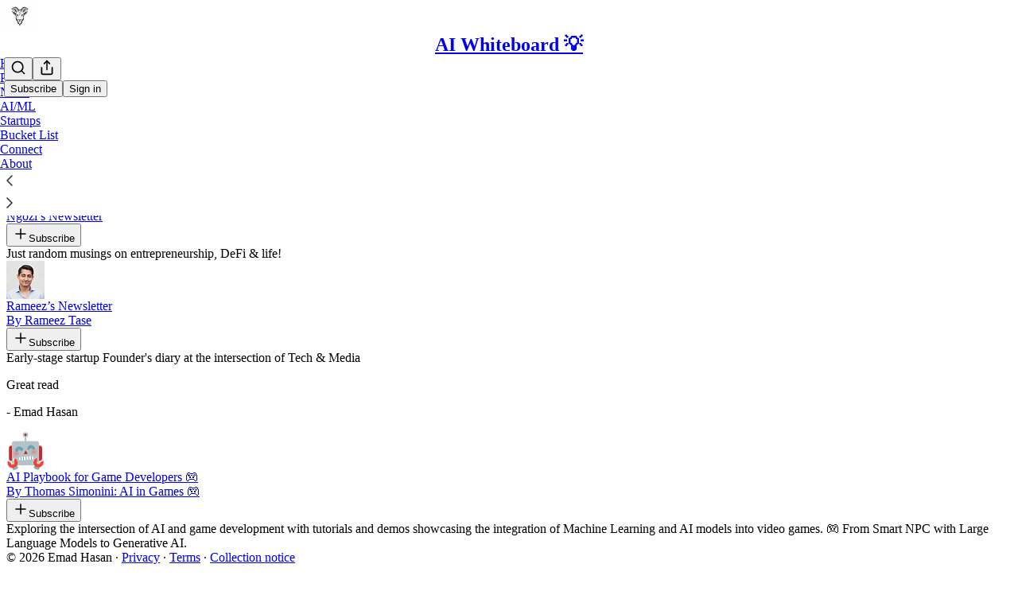

--- FILE ---
content_type: application/javascript
request_url: https://substackcdn.com/bundle/static/js/1270.7159200a.js
body_size: 7070
content:
(self.webpackChunksubstack=self.webpackChunksubstack||[]).push([["1270"],{52482:function(t,e,r){t.exports=r(74808)},67358:function(t,e,r){"use strict";var n,i=(n=r(17402))&&n.__esModule?n:{default:n},o=function(t){if(t&&t.__esModule)return t;var e={};if(null!=t)for(var r in t)Object.prototype.hasOwnProperty.call(t,r)&&(e[r]=t[r]);return e.default=t,e}(r(74808)),a=o.options,l=a.Options;e.default=function(t){if("function"!=typeof t&&null!==t)throw TypeError("Super expression must either be null or a function, not "+typeof t);function e(){if(!(this instanceof e))throw TypeError("Cannot call a class as a function");var r=t.apply(this,arguments);if(!this)throw ReferenceError("this hasn't been initialised - super() hasn't been called");return r&&("object"==typeof r||"function"==typeof r)?r:this}return e.prototype=Object.create(t&&t.prototype,{constructor:{value:e,enumerable:!1,writable:!0,configurable:!0}}),t&&(Object.setPrototypeOf?Object.setPrototypeOf(e,t):e.__proto__=t),e.prototype.render=function(){var t={key:"linkified-element-0"};for(var e in this.props)"options"!==e&&"tagName"!==e&&(t[e]=this.props[e]);var r=new l(this.props.options),n=this.props.tagName||"span";return function t(e,r){var n=arguments.length>2&&void 0!==arguments[2]?arguments[2]:0;if(0===i.default.Children.count(e.props.children))return e;var l=[];i.default.Children.forEach(e.props.children,function(e){"string"==typeof e?(n+=1,l.push.apply(l,function(t,e){for(var r=o.tokenize(t),n=[],a=0,l=0;l<r.length;l++){var s=r[l];if("nl"===s.type&&e.nl2br){n.push(i.default.createElement("br",{key:"linkified-"+ ++a}));continue}if(!s.isLink||!e.check(s)){n.push(s.toString());continue}var c=e.resolve(s),u=c.formatted,f=c.formattedHref,d=c.tagName,h=c.className,p=c.target,v=c.attributes,y={key:"linkified-"+ ++a,href:f};if(h&&(y.className=h),p&&(y.target=p),v)for(var m in v)y[m]=v[m];n.push(i.default.createElement(d,y,u))}return n}(e,r))):i.default.isValidElement(e)?"string"==typeof e.type&&a.contains(r.ignoreTags,e.type.toUpperCase())?l.push(e):l.push(t(e,r,++n)):l.push(e)});var s={key:"linkified-element-"+n};for(var c in e.props)s[c]=e.props[c];return i.default.cloneElement(e,s,l)}(i.default.createElement(n,t),r,0)},e}(i.default.Component)},74808:function(t,e,r){"use strict";e.__esModule=!0,e.tokenize=e.test=e.scanner=e.parser=e.options=e.inherits=e.find=void 0;var n=r(9773),i=l(r(85747)),o=l(r(39741)),a=l(r(99472));function l(t){if(t&&t.__esModule)return t;var e={};if(null!=t)for(var r in t)Object.prototype.hasOwnProperty.call(t,r)&&(e[r]=t[r]);return e.default=t,e}Array.isArray||(Array.isArray=function(t){return"[object Array]"===Object.prototype.toString.call(t)});var s=function(t){return a.run(o.run(t))};e.find=function(t){for(var e=arguments.length>1&&void 0!==arguments[1]?arguments[1]:null,r=s(t),n=[],i=0;i<r.length;i++){var o=r[i];o.isLink&&(!e||o.type===e)&&n.push(o.toObject())}return n},e.inherits=n.inherits,e.options=i,e.parser=a,e.scanner=o,e.test=function(t){var e=arguments.length>1&&void 0!==arguments[1]?arguments[1]:null,r=s(t);return 1===r.length&&r[0].isLink&&(!e||r[0].type===e)},e.tokenize=s},87805:function(t,e,r){var n=r(43360),i=r(75288);t.exports=function(t,e,r){(void 0===r||i(t[e],r))&&(void 0!==r||e in t)||n(t,e,r)}},85250:function(t,e,r){var n=r(37217),i=r(87805),o=r(86649),a=r(42824),l=r(23805),s=r(37241),c=r(14974);t.exports=function t(e,r,u,f,d){e!==r&&o(r,function(o,s){if(d||(d=new n),l(o))a(e,r,s,u,t,f,d);else{var h=f?f(c(e,s),o,s+"",e,r,d):void 0;void 0===h&&(h=o),i(e,s,h)}},s)}},42824:function(t,e,r){var n=r(87805),i=r(93290),o=r(71961),a=r(23007),l=r(35529),s=r(72428),c=r(56449),u=r(83693),f=r(3656),d=r(1882),h=r(23805),p=r(11331),v=r(37167),y=r(14974),m=r(69884);t.exports=function(t,e,r,g,k,x,M){var S=y(t,r),_=y(e,r),A=M.get(_);if(A)return void n(t,r,A);var b=x?x(S,_,r+"",t,e,M):void 0,I=void 0===b;if(I){var O=c(_),w=!O&&f(_),z=!O&&!w&&v(_);b=_,O||w||z?c(S)?b=S:u(S)?b=a(S):w?(I=!1,b=i(_,!0)):z?(I=!1,b=o(_,!0)):b=[]:p(_)||s(_)?(b=S,s(S)?b=m(S):(!h(S)||d(S))&&(b=l(_))):I=!1}I&&(M.set(_,b),k(b,_,g,x,M),M.delete(_)),n(t,r,b)}},13195:function(t){var e=Math.floor,r=Math.random;t.exports=function(t,n){return t+e(r()*(n-t+1))}},30514:function(t,e,r){var n=r(34932);t.exports=function(t,e){return n(e,function(e){return t[e]})}},20999:function(t,e,r){var n=r(69302),i=r(36800);t.exports=function(t){return n(function(e,r){var n=-1,o=r.length,a=o>1?r[o-1]:void 0,l=o>2?r[2]:void 0;for(a=t.length>3&&"function"==typeof a?(o--,a):void 0,l&&i(r[0],r[1],l)&&(a=o<3?void 0:a,o=1),e=Object(e);++n<o;){var s=r[n];s&&t(e,s,n,a)}return e})}},14974:function(t){t.exports=function(t,e){if(("constructor"!==e||"function"!=typeof t[e])&&"__proto__"!=e)return t[e]}},76703:function(t,e,r){var n=r(56449);t.exports=function(){if(!arguments.length)return[];var t=arguments[0];return n(t)?t:[t]}},21013:function(t,e,r){var n=r(25160),i=r(36800),o=r(61489),a=Math.ceil,l=Math.max;t.exports=function(t,e,r){e=(r?i(t,e,r):void 0===e)?1:l(o(e),0);var s=null==t?0:t.length;if(!s||e<1)return[];for(var c=0,u=0,f=Array(a(s/e));c<s;)f[u++]=n(t,c,c+=e);return f}},24713:function(t,e,r){var n=r(2523),i=r(15389),o=r(61489),a=Math.max;t.exports=function(t,e,r){var l=null==t?0:t.length;if(!l)return -1;var s=null==r?0:o(r);return s<0&&(s=a(l+s,0)),n(t,i(e,3),s)}},55364:function(t,e,r){var n=r(85250);t.exports=r(20999)(function(t,e,r){n(t,e,r)})},36119:function(t,e,r){var n=r(17721),i=r(83488);t.exports=function(t){return t&&t.length?n(t,i):0}},69884:function(t,e,r){var n=r(21791),i=r(37241);t.exports=function(t){return n(t,i(t))}},35880:function(t,e,r){var n=r(30514),i=r(95950);t.exports=function(t){return null==t?[]:n(t,i(t))}},72536:function(t,e,r){"use strict";r.d(e,{A:()=>n});let n=(0,r(81315).A)("arrow-left-from-line",[["path",{d:"m9 6-6 6 6 6",key:"7v63n9"}],["path",{d:"M3 12h14",key:"13k4hi"}],["path",{d:"M21 19V5",key:"b4bplr"}]])},26747:function(t,e,r){"use strict";r.d(e,{A:()=>n});let n=(0,r(81315).A)("arrow-right-from-line",[["path",{d:"M3 5v14",key:"1nt18q"}],["path",{d:"M21 12H7",key:"13ipq5"}],["path",{d:"m15 18 6-6-6-6",key:"6tx3qv"}]])},55300:function(t,e,r){"use strict";r.d(e,{A:()=>n});let n=(0,r(81315).A)("chart-no-axes-column-increasing",[["line",{x1:"12",x2:"12",y1:"20",y2:"10",key:"1vz5eb"}],["line",{x1:"18",x2:"18",y1:"20",y2:"4",key:"cun8e5"}],["line",{x1:"6",x2:"6",y1:"20",y2:"16",key:"hq0ia6"}]])},57423:function(t,e,r){"use strict";r.d(e,{A:()=>n});let n=(0,r(81315).A)("circle-check",[["circle",{cx:"12",cy:"12",r:"10",key:"1mglay"}],["path",{d:"m9 12 2 2 4-4",key:"dzmm74"}]])},31125:function(t,e,r){"use strict";r.d(e,{A:()=>n});let n=(0,r(81315).A)("circle-slash",[["circle",{cx:"12",cy:"12",r:"10",key:"1mglay"}],["line",{x1:"9",x2:"15",y1:"15",y2:"9",key:"1dfufj"}]])},68397:function(t,e,r){"use strict";r.d(e,{A:()=>n});let n=(0,r(81315).A)("circle-user",[["circle",{cx:"12",cy:"12",r:"10",key:"1mglay"}],["circle",{cx:"12",cy:"10",r:"3",key:"ilqhr7"}],["path",{d:"M7 20.662V19a2 2 0 0 1 2-2h6a2 2 0 0 1 2 2v1.662",key:"154egf"}]])},68309:function(t,e,r){"use strict";r.d(e,{A:()=>n});let n=(0,r(81315).A)("circle",[["circle",{cx:"12",cy:"12",r:"10",key:"1mglay"}]])},47233:function(t,e,r){"use strict";r.d(e,{A:()=>n});let n=(0,r(81315).A)("clock-9",[["circle",{cx:"12",cy:"12",r:"10",key:"1mglay"}],["polyline",{points:"12 6 12 12 7.5 12",key:"1k60p0"}]])},27235:function(t,e,r){"use strict";r.d(e,{A:()=>n});let n=(0,r(81315).A)("clock",[["circle",{cx:"12",cy:"12",r:"10",key:"1mglay"}],["polyline",{points:"12 6 12 12 16 14",key:"68esgv"}]])},6505:function(t,e,r){"use strict";r.d(e,{A:()=>n});let n=(0,r(81315).A)("cloud-download",[["path",{d:"M12 13v8l-4-4",key:"1f5nwf"}],["path",{d:"m12 21 4-4",key:"1lfcce"}],["path",{d:"M4.393 15.269A7 7 0 1 1 15.71 8h1.79a4.5 4.5 0 0 1 2.436 8.284",key:"ui1hmy"}]])},47870:function(t,e,r){"use strict";r.d(e,{A:()=>n});let n=(0,r(81315).A)("flame",[["path",{d:"M8.5 14.5A2.5 2.5 0 0 0 11 12c0-1.38-.5-2-1-3-1.072-2.143-.224-4.054 2-6 .5 2.5 2 4.9 4 6.5 2 1.6 3 3.5 3 5.5a7 7 0 1 1-14 0c0-1.153.433-2.294 1-3a2.5 2.5 0 0 0 2.5 2.5z",key:"96xj49"}]])},83128:function(t,e,r){"use strict";r.d(e,{A:()=>n});let n=(0,r(81315).A)("layout-list",[["rect",{width:"7",height:"7",x:"3",y:"3",rx:"1",key:"1g98yp"}],["rect",{width:"7",height:"7",x:"3",y:"14",rx:"1",key:"1bb6yr"}],["path",{d:"M14 4h7",key:"3xa0d5"}],["path",{d:"M14 9h7",key:"1icrd9"}],["path",{d:"M14 15h7",key:"1mj8o2"}],["path",{d:"M14 20h7",key:"11slyb"}]])},76987:function(t,e,r){"use strict";r.d(e,{A:()=>n});let n=(0,r(81315).A)("mail-open",[["path",{d:"M21.2 8.4c.5.38.8.97.8 1.6v10a2 2 0 0 1-2 2H4a2 2 0 0 1-2-2V10a2 2 0 0 1 .8-1.6l8-6a2 2 0 0 1 2.4 0l8 6Z",key:"1jhwl8"}],["path",{d:"m22 10-8.97 5.7a1.94 1.94 0 0 1-2.06 0L2 10",key:"1qfld7"}]])},76069:function(t,e,r){"use strict";r.d(e,{A:()=>n});let n=(0,r(81315).A)("map-pin",[["path",{d:"M20 10c0 4.993-5.539 10.193-7.399 11.799a1 1 0 0 1-1.202 0C9.539 20.193 4 14.993 4 10a8 8 0 0 1 16 0",key:"1r0f0z"}],["circle",{cx:"12",cy:"10",r:"3",key:"ilqhr7"}]])},6896:function(t,e,r){"use strict";r.d(e,{A:()=>n});let n=(0,r(81315).A)("message-circle-plus",[["path",{d:"M7.9 20A9 9 0 1 0 4 16.1L2 22Z",key:"vv11sd"}],["path",{d:"M8 12h8",key:"1wcyev"}],["path",{d:"M12 8v8",key:"napkw2"}]])},47504:function(t,e,r){"use strict";r.d(e,{A:()=>n});let n=(0,r(81315).A)("message-square",[["path",{d:"M21 15a2 2 0 0 1-2 2H7l-4 4V5a2 2 0 0 1 2-2h14a2 2 0 0 1 2 2z",key:"1lielz"}]])},5061:function(t,e,r){"use strict";r.d(e,{A:()=>n});let n=(0,r(81315).A)("messages-square",[["path",{d:"M14 9a2 2 0 0 1-2 2H6l-4 4V4a2 2 0 0 1 2-2h8a2 2 0 0 1 2 2z",key:"p1xzt8"}],["path",{d:"M18 9h2a2 2 0 0 1 2 2v11l-4-4h-6a2 2 0 0 1-2-2v-1",key:"1cx29u"}]])},53971:function(t,e,r){"use strict";r.d(e,{A:()=>n});let n=(0,r(81315).A)("move-right",[["path",{d:"M18 8L22 12L18 16",key:"1r0oui"}],["path",{d:"M2 12H22",key:"1m8cig"}]])},49921:function(t,e,r){"use strict";r.d(e,{A:()=>n});let n=(0,r(81315).A)("panel-right-close",[["rect",{width:"18",height:"18",x:"3",y:"3",rx:"2",key:"afitv7"}],["path",{d:"M15 3v18",key:"14nvp0"}],["path",{d:"m8 9 3 3-3 3",key:"12hl5m"}]])},11749:function(t,e,r){"use strict";r.d(e,{A:()=>n});let n=(0,r(81315).A)("thumbs-down",[["path",{d:"M17 14V2",key:"8ymqnk"}],["path",{d:"M9 18.12 10 14H4.17a2 2 0 0 1-1.92-2.56l2.33-8A2 2 0 0 1 6.5 2H20a2 2 0 0 1 2 2v8a2 2 0 0 1-2 2h-2.76a2 2 0 0 0-1.79 1.11L12 22a3.13 3.13 0 0 1-3-3.88Z",key:"m61m77"}]])},1839:function(t,e,r){"use strict";r.d(e,{A:()=>n});let n=(0,r(81315).A)("trash",[["path",{d:"M3 6h18",key:"d0wm0j"}],["path",{d:"M19 6v14c0 1-1 2-2 2H7c-1 0-2-1-2-2V6",key:"4alrt4"}],["path",{d:"M8 6V4c0-1 1-2 2-2h4c1 0 2 1 2 2v2",key:"v07s0e"}]])},37623:function(t,e,r){"use strict";r.d(e,{A:()=>n});let n=(0,r(81315).A)("user-check",[["path",{d:"M16 21v-2a4 4 0 0 0-4-4H6a4 4 0 0 0-4 4v2",key:"1yyitq"}],["circle",{cx:"9",cy:"7",r:"4",key:"nufk8"}],["polyline",{points:"16 11 18 13 22 9",key:"1pwet4"}]])},93893:function(t,e,r){"use strict";r.d(e,{A:()=>n});let n=(0,r(81315).A)("users",[["path",{d:"M16 21v-2a4 4 0 0 0-4-4H6a4 4 0 0 0-4 4v2",key:"1yyitq"}],["circle",{cx:"9",cy:"7",r:"4",key:"nufk8"}],["path",{d:"M22 21v-2a4 4 0 0 0-3-3.87",key:"kshegd"}],["path",{d:"M16 3.13a4 4 0 0 1 0 7.75",key:"1da9ce"}]])},6579:function(t,e,r){"use strict";r.d(e,{_m:()=>q,t7:()=>L});var n,i,o,a,l,s,c,u,f,d,h,p=r(40160),v=r(40321),y=r(46612),m=Number.isNaN||function(t){return"number"==typeof t&&t!=t};function g(t,e){if(t.length!==e.length)return!1;for(var r,n,i=0;i<t.length;i++)if(!((r=t[i])===(n=e[i])||m(r)&&m(n))&&1)return!1;return!0}let k=function(t,e){void 0===e&&(e=g);var r,n,i=[],o=!1;return function(){for(var a=[],l=0;l<arguments.length;l++)a[l]=arguments[l];return o&&r===this&&e(a,i)||(n=t.apply(this,a),o=!0,r=this,i=a),n}};var x=r(17402),M=r(54707),S="object"==typeof performance&&"function"==typeof performance.now?function(){return performance.now()}:function(){return Date.now()};function _(t){cancelAnimationFrame(t.id)}var A=-1;function b(t){if(void 0===t&&(t=!1),-1===A||t){var e=document.createElement("div"),r=e.style;r.width="50px",r.height="50px",r.overflow="scroll",document.body.appendChild(e),A=e.offsetWidth-e.clientWidth,document.body.removeChild(e)}return A}var I=null;function O(t){if(void 0===t&&(t=!1),null===I||t){var e=document.createElement("div"),r=e.style;r.width="50px",r.height="50px",r.overflow="scroll",r.direction="rtl";var n=document.createElement("div"),i=n.style;i.width="100px",i.height="100px",e.appendChild(n),document.body.appendChild(e),e.scrollLeft>0?I="positive-descending":(e.scrollLeft=1,I=0===e.scrollLeft?"negative":"positive-ascending"),document.body.removeChild(e)}return I}var w=function(t,e){return t},z=function(t,e){t.children,t.direction,t.height,t.layout,t.innerTagName,t.outerTagName,t.width,e.instance},C=function(t,e,r){var n=t.itemSize,i=r.itemMetadataMap,o=r.lastMeasuredIndex;if(e>o){var a=0;if(o>=0){var l=i[o];a=l.offset+l.size}for(var s=o+1;s<=e;s++){var c=n(s);i[s]={offset:a,size:c},a+=c}r.lastMeasuredIndex=e}return i[e]},R=function(t,e,r){var n=e.itemMetadataMap,i=e.lastMeasuredIndex;return(i>0?n[i].offset:0)>=r?T(t,e,i,0,r):P(t,e,Math.max(0,i),r)},T=function(t,e,r,n,i){for(;n<=r;){var o=n+Math.floor((r-n)/2),a=C(t,o,e).offset;if(a===i)return o;a<i?n=o+1:a>i&&(r=o-1)}return n>0?n-1:0},P=function(t,e,r,n){for(var i=t.itemCount,o=1;r<i&&C(t,r,e).offset<n;)r+=o,o*=2;return T(t,e,Math.min(r,i-1),Math.floor(r/2),n)},j=function(t,e){var r=t.itemCount,n=e.itemMetadataMap,i=e.estimatedItemSize,o=e.lastMeasuredIndex,a=0;if(o>=r&&(o=r-1),o>=0){var l=n[o];a=l.offset+l.size}return a+(r-o-1)*i},q=(o=(n={getItemOffset:function(t,e,r){return C(t,e,r).offset},getItemSize:function(t,e,r){return r.itemMetadataMap[e].size},getEstimatedTotalSize:j,getOffsetForIndexAndAlignment:function(t,e,r,n,i,o){var a=t.direction,l=t.height,s=t.layout,c=t.width,u="horizontal"===a||"horizontal"===s?c:l,f=C(t,e,i),d=Math.max(0,Math.min(j(t,i)-u,f.offset)),h=Math.max(0,f.offset-u+f.size+o);switch("smart"===r&&(r=n>=h-u&&n<=d+u?"auto":"center"),r){case"start":return d;case"end":return h;case"center":return Math.round(h+(d-h)/2);default:if(n>=h&&n<=d)return n;if(n<h)return h;return d}},getStartIndexForOffset:function(t,e,r){return R(t,r,e)},getStopIndexForStartIndex:function(t,e,r,n){for(var i=t.direction,o=t.height,a=t.itemCount,l=t.layout,s=t.width,c=C(t,e,n),u=r+("horizontal"===i||"horizontal"===l?s:o),f=c.offset+c.size,d=e;d<a-1&&f<u;)f+=C(t,++d,n).size;return d},initInstanceProps:function(t,e){var r={itemMetadataMap:{},estimatedItemSize:t.estimatedItemSize||50,lastMeasuredIndex:-1};return e.resetAfterIndex=function(t,n){void 0===n&&(n=!0),r.lastMeasuredIndex=Math.min(r.lastMeasuredIndex,t-1),e._getItemStyleCache(-1),n&&e.forceUpdate()},r},shouldResetStyleCacheOnItemSizeChange:!1,validateProps:function(t){t.itemSize}}).getItemOffset,a=n.getEstimatedTotalSize,l=n.getItemSize,s=n.getOffsetForIndexAndAlignment,c=n.getStartIndexForOffset,u=n.getStopIndexForStartIndex,f=n.initInstanceProps,d=n.shouldResetStyleCacheOnItemSizeChange,h=n.validateProps,(i=function(t){function e(e){var r;return(r=t.call(this,e)||this)._instanceProps=f(r.props,(0,v.A)(r)),r._outerRef=void 0,r._resetIsScrollingTimeoutId=null,r.state={instance:(0,v.A)(r),isScrolling:!1,scrollDirection:"forward",scrollOffset:"number"==typeof r.props.initialScrollOffset?r.props.initialScrollOffset:0,scrollUpdateWasRequested:!1},r._callOnItemsRendered=void 0,r._callOnItemsRendered=k(function(t,e,n,i){return r.props.onItemsRendered({overscanStartIndex:t,overscanStopIndex:e,visibleStartIndex:n,visibleStopIndex:i})}),r._callOnScroll=void 0,r._callOnScroll=k(function(t,e,n){return r.props.onScroll({scrollDirection:t,scrollOffset:e,scrollUpdateWasRequested:n})}),r._getItemStyle=void 0,r._getItemStyle=function(t){var e,n=r.props,i=n.direction,a=n.itemSize,s=n.layout,c=r._getItemStyleCache(d&&a,d&&s,d&&i);if(c.hasOwnProperty(t))e=c[t];else{var u=o(r.props,t,r._instanceProps),f=l(r.props,t,r._instanceProps),h="horizontal"===i||"horizontal"===s,p="rtl"===i,v=h?u:0;c[t]=e={position:"absolute",left:p?void 0:v,right:p?v:void 0,top:h?0:u,height:h?"100%":f,width:h?f:"100%"}}return e},r._getItemStyleCache=void 0,r._getItemStyleCache=k(function(t,e,r){return{}}),r._onScrollHorizontal=function(t){var e=t.currentTarget,n=e.clientWidth,i=e.scrollLeft,o=e.scrollWidth;r.setState(function(t){if(t.scrollOffset===i)return null;var e=r.props.direction,a=i;if("rtl"===e)switch(O()){case"negative":a=-i;break;case"positive-descending":a=o-n-i}return a=Math.max(0,Math.min(a,o-n)),{isScrolling:!0,scrollDirection:t.scrollOffset<a?"forward":"backward",scrollOffset:a,scrollUpdateWasRequested:!1}},r._resetIsScrollingDebounced)},r._onScrollVertical=function(t){var e=t.currentTarget,n=e.clientHeight,i=e.scrollHeight,o=e.scrollTop;r.setState(function(t){if(t.scrollOffset===o)return null;var e=Math.max(0,Math.min(o,i-n));return{isScrolling:!0,scrollDirection:t.scrollOffset<e?"forward":"backward",scrollOffset:e,scrollUpdateWasRequested:!1}},r._resetIsScrollingDebounced)},r._outerRefSetter=function(t){var e=r.props.outerRef;r._outerRef=t,"function"==typeof e?e(t):null!=e&&"object"==typeof e&&e.hasOwnProperty("current")&&(e.current=t)},r._resetIsScrollingDebounced=function(){var t,e,n;null!==r._resetIsScrollingTimeoutId&&_(r._resetIsScrollingTimeoutId),t=r._resetIsScrolling,e=S(),r._resetIsScrollingTimeoutId=n={id:requestAnimationFrame(function r(){S()-e>=150?t.call(null):n.id=requestAnimationFrame(r)})}},r._resetIsScrolling=function(){r._resetIsScrollingTimeoutId=null,r.setState({isScrolling:!1},function(){r._getItemStyleCache(-1,null)})},r}(0,y.A)(e,t),e.getDerivedStateFromProps=function(t,e){return z(t,e),h(t),null};var r=e.prototype;return r.scrollTo=function(t){t=Math.max(0,t),this.setState(function(e){return e.scrollOffset===t?null:{scrollDirection:e.scrollOffset<t?"forward":"backward",scrollOffset:t,scrollUpdateWasRequested:!0}},this._resetIsScrollingDebounced)},r.scrollToItem=function(t,e){void 0===e&&(e="auto");var r=this.props,n=r.itemCount,i=r.layout,o=this.state.scrollOffset;t=Math.max(0,Math.min(t,n-1));var a=0;if(this._outerRef){var l=this._outerRef;a="vertical"===i?l.scrollWidth>l.clientWidth?b():0:l.scrollHeight>l.clientHeight?b():0}this.scrollTo(s(this.props,t,e,o,this._instanceProps,a))},r.componentDidMount=function(){var t=this.props,e=t.direction,r=t.initialScrollOffset,n=t.layout;if("number"==typeof r&&null!=this._outerRef){var i=this._outerRef;"horizontal"===e||"horizontal"===n?i.scrollLeft=r:i.scrollTop=r}this._callPropsCallbacks()},r.componentDidUpdate=function(){var t=this.props,e=t.direction,r=t.layout,n=this.state,i=n.scrollOffset;if(n.scrollUpdateWasRequested&&null!=this._outerRef){var o=this._outerRef;if("horizontal"===e||"horizontal"===r)if("rtl"===e)switch(O()){case"negative":o.scrollLeft=-i;break;case"positive-ascending":o.scrollLeft=i;break;default:var a=o.clientWidth,l=o.scrollWidth;o.scrollLeft=l-a-i}else o.scrollLeft=i;else o.scrollTop=i}this._callPropsCallbacks()},r.componentWillUnmount=function(){null!==this._resetIsScrollingTimeoutId&&_(this._resetIsScrollingTimeoutId)},r.render=function(){var t=this.props,e=t.children,r=t.className,n=t.direction,i=t.height,o=t.innerRef,l=t.innerElementType,s=t.innerTagName,c=t.itemCount,u=t.itemData,f=t.itemKey,d=void 0===f?w:f,h=t.layout,v=t.outerElementType,y=t.outerTagName,m=t.style,g=t.useIsScrolling,k=t.width,M=this.state.isScrolling,S="horizontal"===n||"horizontal"===h,_=S?this._onScrollHorizontal:this._onScrollVertical,A=this._getRangeToRender(),b=A[0],I=A[1],O=[];if(c>0)for(var z=b;z<=I;z++)O.push((0,x.createElement)(e,{data:u,key:d(z,u),index:z,isScrolling:g?M:void 0,style:this._getItemStyle(z)}));var C=a(this.props,this._instanceProps);return(0,x.createElement)(v||y||"div",{className:r,onScroll:_,ref:this._outerRefSetter,style:(0,p.A)({position:"relative",height:i,width:k,overflow:"auto",WebkitOverflowScrolling:"touch",willChange:"transform",direction:n},m)},(0,x.createElement)(l||s||"div",{children:O,ref:o,style:{height:S?"100%":C,pointerEvents:M?"none":void 0,width:S?C:"100%"}}))},r._callPropsCallbacks=function(){if("function"==typeof this.props.onItemsRendered&&this.props.itemCount>0){var t=this._getRangeToRender(),e=t[0],r=t[1],n=t[2],i=t[3];this._callOnItemsRendered(e,r,n,i)}if("function"==typeof this.props.onScroll){var o=this.state,a=o.scrollDirection,l=o.scrollOffset,s=o.scrollUpdateWasRequested;this._callOnScroll(a,l,s)}},r._getRangeToRender=function(){var t=this.props,e=t.itemCount,r=t.overscanCount,n=this.state,i=n.isScrolling,o=n.scrollDirection,a=n.scrollOffset;if(0===e)return[0,0,0,0];var l=c(this.props,a,this._instanceProps),s=u(this.props,l,a,this._instanceProps);return[Math.max(0,l-(i&&"backward"!==o?1:Math.max(1,r))),Math.max(0,Math.min(e-1,s+(i&&"forward"!==o?1:Math.max(1,r)))),l,s]},e}(x.PureComponent)).defaultProps={direction:"ltr",itemData:void 0,layout:"vertical",overscanCount:2,useIsScrolling:!1},i);function E(t,e){for(var r in t)if(!(r in e))return!0;for(var n in e)if(t[n]!==e[n])return!0;return!1}var D=["style"],H=["style"];function L(t,e){var r=t.style,n=(0,M.A)(t,D),i=e.style,o=(0,M.A)(e,H);return!E(r,i)&&!E(n,o)}},40321:function(t,e,r){"use strict";function n(t){if(void 0===t)throw ReferenceError("this hasn't been initialised - super() hasn't been called");return t}r.d(e,{A:()=>n})},40160:function(t,e,r){"use strict";function n(){return(n=Object.assign?Object.assign.bind():function(t){for(var e=1;e<arguments.length;e++){var r=arguments[e];for(var n in r)Object.prototype.hasOwnProperty.call(r,n)&&(t[n]=r[n])}return t}).apply(this,arguments)}r.d(e,{A:()=>n})},46612:function(t,e,r){"use strict";function n(t,e){return(n=Object.setPrototypeOf?Object.setPrototypeOf.bind():function(t,e){return t.__proto__=e,t})(t,e)}function i(t,e){t.prototype=Object.create(e.prototype),t.prototype.constructor=t,n(t,e)}r.d(e,{A:()=>i})},54707:function(t,e,r){"use strict";function n(t,e){if(null==t)return{};var r,n,i={},o=Object.keys(t);for(n=0;n<o.length;n++)r=o[n],e.indexOf(r)>=0||(i[r]=t[r]);return i}r.d(e,{A:()=>n})}}]);